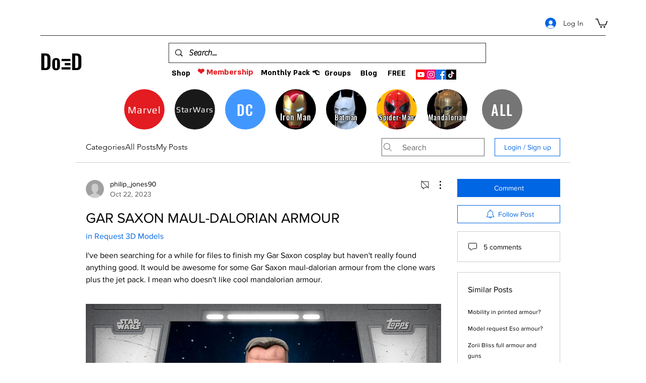

--- FILE ---
content_type: text/html; charset=utf-8
request_url: https://www.google.com/recaptcha/api2/aframe
body_size: 269
content:
<!DOCTYPE HTML><html><head><meta http-equiv="content-type" content="text/html; charset=UTF-8"></head><body><script nonce="KgILS3wkYSD-X9Zczf-iXg">/** Anti-fraud and anti-abuse applications only. See google.com/recaptcha */ try{var clients={'sodar':'https://pagead2.googlesyndication.com/pagead/sodar?'};window.addEventListener("message",function(a){try{if(a.source===window.parent){var b=JSON.parse(a.data);var c=clients[b['id']];if(c){var d=document.createElement('img');d.src=c+b['params']+'&rc='+(localStorage.getItem("rc::a")?sessionStorage.getItem("rc::b"):"");window.document.body.appendChild(d);sessionStorage.setItem("rc::e",parseInt(sessionStorage.getItem("rc::e")||0)+1);localStorage.setItem("rc::h",'1769118676100');}}}catch(b){}});window.parent.postMessage("_grecaptcha_ready", "*");}catch(b){}</script></body></html>